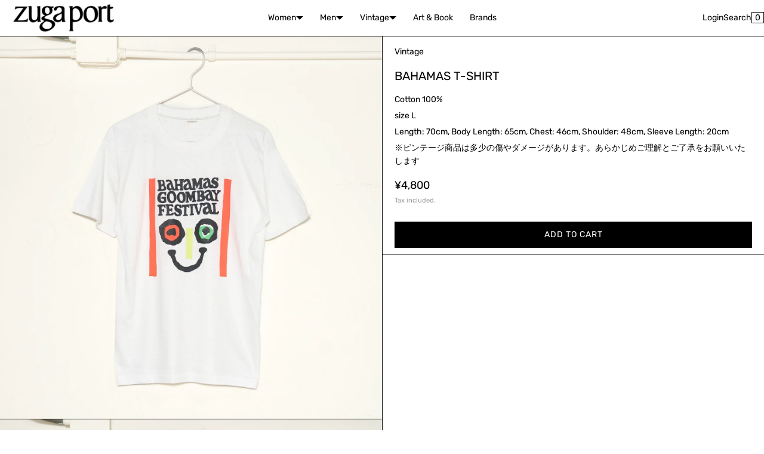

--- FILE ---
content_type: text/javascript
request_url: https://zugaport.com/cdn/shop/t/2/assets/app.js?v=20529060300669043641651708243
body_size: 893
content:
function createCookie(cookieName,cookieValue,daysToExpire){var date=new Date;date.setTime(date.getTime()+daysToExpire*24*60*60*1e3),document.cookie=cookieName+"="+cookieValue+"; expires="+date.toGMTString()}function accessCookie(cookieName){for(var name=cookieName+"=",allCookieArray=document.cookie.split(";"),i=0;i<allCookieArray.length;i++){var temp=allCookieArray[i].trim();if(temp.indexOf(name)==0)return temp.substring(name.length,temp.length)}return""}function setCookieCloseBox(cookieName){createCookie(cookieNaam,"closed",days),document.body.removeEventListener("mouseleave",userLeave),document.body.classList.remove("newsletterbox-active")}function newsletterPopup(){var newsletterBox=document.getElementById("newsletterbox");if(newsletterBox){let countDownr2=function(event){setTimeout(function(){document.body.classList.add("newsletter-active")},cdown)},userLeave3=function(event){event.clientY<=0&&document.body.classList.add("newsletter-active")},setCookieNclose2=function(){createCookie(cookieNaam2,"closed",days2),document.body.removeEventListener("mouseleave",userLeave3),document.body.classList.remove("newsletter-active")};var countDownr=countDownr2,userLeave2=userLeave3,setCookieNclose=setCookieNclose2,cookieNaam2="newspopup",isCookie=accessCookie(cookieNaam2),days2=newsletterBox.dataset.expire,cdown=newsletterBox.dataset.cdown,tnx=newsletterBox.dataset.thanks,err=newsletterBox.dataset.err,mail=newsletterBox.dataset.mail;if(days2===void 0)var days2=7;if(cdown===void 0)var cdown=3e4;if(tnx===void 0)var tnx="Thanks for signing up!";if(err===void 0)var err="There was an error in submitting the form.";if(mail===void 0)var mail="Please fill in your email address.";isCookie!=="closed"&&countDownr2();var challengeUrl=window.location.origin+"/challenge#contact_form",currentUrl=window.location;currentUrl==challengeUrl&&(document.getElementById("newsletterbox").style.display="none"),document.getElementById("closenewsletter").addEventListener("click",function(){setCookieNclose2()}),$("form.contact-form").submit(function(){if($("p.msg.is-green, p.msg.is-red").remove(),$(this).find('input[type="email"]').val()!==""){var data=$(this).serialize();if($.ajax({type:"POST",url:"/contact#contact_form",data,crossDomain:!0,success:function(response2,textStatus,xhr){$(".contact-form").append('<p class="msg is-green">'+tnx+"</p>"),setTimeout(function(){setCookieNclose2()},3e3)},error:function(XMLHttpRequest,textStatus,errorThrown){$(".contact-form").append('<p class="msg is-red">'+err+"</p>")}}),response.status==429){var challengeUrl2=window.location.origin+"/challenge#";window.location=challengeUrl2}}else $(this).append('<p class="msg is-red">'+mail+"</p>");return!1});for(var checkURL=["?customer_posted=true","?contact%5Btags%5D=newsletter&form_type=customer"],i=0;i<checkURL.length;i++)window.location.href.indexOf(checkURL[i])>-1&&(document.body.classList.add("newsletter-active"),setTimeout(function(){setCookieNclose2()},5e3))}}let toggleBodyClass=function(arg){document.body.classList.toggle(arg)};function getElementHeight(targetElement,appendTo,cssVar){let element=document.querySelector(targetElement);if(element){let elementHeight=element.offsetHeight;document.querySelector(appendTo).style.setProperty(cssVar,`${elementHeight}px`)}}function getSetVh(){let vh=window.innerHeight*.01;document.body.style.setProperty("--vh",`${vh}px`)}window.addEventListener("resize",()=>{getSetVh()});let toggleClass=function(qSelectors,bodyClass){document.querySelectorAll(qSelectors).forEach(function(e){e.addEventListener("click",function(){toggleBodyClass(bodyClass)})})},toggleMenu=function(){toggleClass(".fire-menu, .shrink-menu","open-menu")},toggleSearch=function(){toggleClass(".fire-search, .shrink-search","open-search")},toggleCart=function(){toggleClass(".carto, .cartc","open-cart"),document.querySelector(".cartc").addEventListener("click",()=>{document.body.classList.remove("hideheader")})};function dropdownMenu(){const detailsElements=document.querySelectorAll("details.lv1");function handleClickOnDetails(){let detailsOpened=document.querySelectorAll("details[open].lv1");for(const item of detailsOpened)this!=item&&item.removeAttribute("open")}detailsElements.forEach(function(item){item.addEventListener("click",handleClickOnDetails)})}var details=[...document.querySelectorAll("details")];document.addEventListener("click",function(e){details.some(f=>f.contains(e.target))?details.forEach(f=>f.contains(e.target)?"":f.removeAttribute("open")):details.forEach(f=>f.removeAttribute("open"))});function updatePrice(obj,idd){var uid=obj.options[obj.selectedIndex].getAttribute("data-price"),pb=document.querySelector(".uprice"+idd);pb.innerHTML=uid}function selectOptions(obj,idd){updatePrice(obj,idd)}function ajaxCart(obj){obj.classList.add("loading"),$(document).ajaxSuccess(function(event,jqxhr,settings){(settings.url=="/cart/add.js"||settings.url=="/cart/change.js")&&$(document).on("cart.requestComplete",function(event2,cart){document.getElementById("counter").setAttribute("data-count",cart.item_count),document.body.classList.add("open-cart"),document.body.classList.add("hideheader"),obj.classList.remove("loading")})}),$(document).ajaxError(function(event,jqxhr,settings){(settings.url=="/cart/add.js"||settings.url=="/cart/change.js")&&(obj.classList.remove("loading"),console.log(jqxhr.responseJSON),alert(jqxhr.responseJSON.description),event.stopImmediatePropagation())})}$(document).on("cart.requestComplete",function(event,cart){document.getElementById("counter").setAttribute("data-count",cart.item_count)});function app(){getSetVh(),dropdownMenu(),newsletterPopup(),toggleMenu(),toggleSearch(),toggleCart()}document.addEventListener("DOMContentLoaded",()=>{app()});
//# sourceMappingURL=/cdn/shop/t/2/assets/app.js.map?v=20529060300669043641651708243
